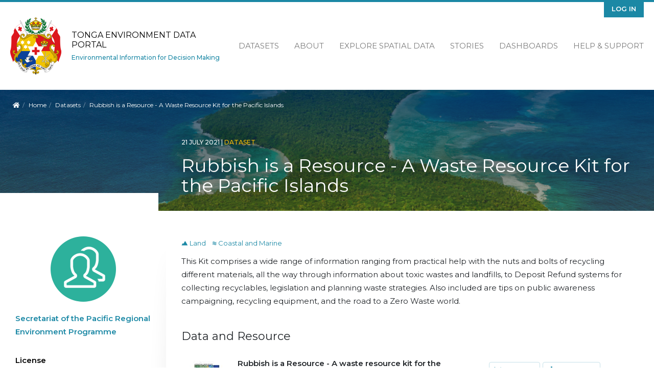

--- FILE ---
content_type: text/html; charset=UTF-8
request_url: https://tonga-data.sprep.org/dataset/rubbish-resource-waste-resource-kit-pacific-islands
body_size: 6521
content:
<!DOCTYPE html>
<html lang="en" dir="ltr">
<head>
  <meta charset="utf-8" />
<script async src="https://www.googletagmanager.com/gtag/js?id=UA-128098889-3"></script>
<script>window.dataLayer = window.dataLayer || [];function gtag(){dataLayer.push(arguments)};gtag("js", new Date());gtag("set", "developer_id.dMDhkMT", true);gtag("config", "UA-128098889-3", {"groups":"default","anonymize_ip":true,"page_placeholder":"PLACEHOLDER_page_path"});</script>
<meta name="Generator" content="Drupal 11 (https://www.drupal.org)" />
<meta name="MobileOptimized" content="width" />
<meta name="HandheldFriendly" content="true" />
<meta name="viewport" content="width=device-width, initial-scale=1.0" />
<script type="application/ld+json">{"@context":{"@vocab":"https:\/\/schema.org\/"},"@type":"Dataset","name":"Rubbish is a Resource - A Waste Resource Kit for the Pacific Islands","description":"This Kit comprises a wide range of information ranging from practical help with the nuts and bolts of recycling\r\ndifferent materials, all the way through information about toxic wastes and landfills, to Deposit Refund systems for collecting recyclables, legislation and planning waste strategies. Also included are tips on public awareness campaigning, recycling equipment, and the road to a Zero Waste world. ","inLanguage":"en","dateCreated":["21-07-2021T03:07:03.0"],"dateModified":["20-02-2025T10:02:01.0"],"publisher":[{"@type":"Organization","name":"Secretariat of the Pacific Regional Environment Programme"}],"subjectOf":["Land","Coastal and Marine"],"keywords":["waste kit","waste resources","rubbish","landfills","toxic wastes","recycling","zero waste world","waste","kit"],"license":"https:\/\/pacific-data.sprep.org\/resource\/public-data-license-agreement-0","spatial":"POLYGON ((-218.59374761581 -2.0112971998898, -136.71873807907 4.2344272658549, -124.21874284744 -15.867407731412, -200.46873092651 -26.063384968238, -218.90623569489 -7.3043772351405))","spatialCoverage":"Pacific Region","accountablePerson":{"@type":"Person","name":"Secretariat of the Pacific Regional Environment Program","email":"sprep@sprep.org"},"url":"http:\/\/www.sprep.org","distribution":[{"@type":"DataDownload","contentUrl":"https:\/\/tonga-data.sprep.org\/system\/files\/d811b77f-39af-4dd1-9271-3e3d512d65ab\/000496_WasteKitBookLR.pdf","fileFormat":"pdf","encodingFormat":"application\/pdf","contentSize":845922,"description":"A waste resource kit sharing the experiences of others in the Pacific who have found solutions to some of the waste problems.\r\n","name":"Rubbish is a  Resource - A waste resource kit for the Pacific Islands","url":"https:\/\/tonga-data.sprep.org\/system\/files\/d811b77f-39af-4dd1-9271-3e3d512d65ab\/000496_WasteKitBookLR.pdf"}],"@id":"https:\/\/tonga-data.sprep.org\/dataset\/342"}</script>
<link rel="icon" href="/themes/custom/inform_tonga/favicon.ico" type="image/vnd.microsoft.icon" />
<link rel="alternate" href="https://tonga-data.sprep.org/dataset/342/dcat-us-1.1/xml" type="application/rdf+xml" />
<link rel="canonical" href="https://tonga-data.sprep.org/dataset/rubbish-resource-waste-resource-kit-pacific-islands" />
<link rel="shortlink" href="https://tonga-data.sprep.org/dataset/342" />
<link rel="alternate" type="application/ld+json" href="/dataset/342/jsonld" />

    <title>Rubbish is a Resource - A Waste Resource Kit for the Pacific Islands | Tonga Environment Data Portal</title>
    <link rel="stylesheet" media="all" href="/core/modules/system/css/components/align.module.css?t5niko" />
<link rel="stylesheet" media="all" href="/core/modules/system/css/components/container-inline.module.css?t5niko" />
<link rel="stylesheet" media="all" href="/core/modules/system/css/components/clearfix.module.css?t5niko" />
<link rel="stylesheet" media="all" href="/core/modules/system/css/components/hidden.module.css?t5niko" />
<link rel="stylesheet" media="all" href="/core/modules/system/css/components/item-list.module.css?t5niko" />
<link rel="stylesheet" media="all" href="/core/modules/system/css/components/js.module.css?t5niko" />
<link rel="stylesheet" media="all" href="/core/modules/system/css/components/position-container.module.css?t5niko" />
<link rel="stylesheet" media="all" href="/core/modules/system/css/components/reset-appearance.module.css?t5niko" />
<link rel="stylesheet" media="all" href="/core/modules/views/css/views.module.css?t5niko" />
<link rel="stylesheet" media="all" href="/themes/custom/inform_base/assets/css/mmenu.css?t5niko" />
<link rel="stylesheet" media="all" href="/profiles/contrib/ekan/themes/ekan_theme/assets/css/ekan_icons.style.css?t5niko" />
<link rel="stylesheet" media="all" href="/themes/custom/inform_base/assets/css/inform_base.bootstrap.css?t5niko" />
<link rel="stylesheet" media="all" href="/themes/custom/inform_base/assets/css/inform_base.style.css?t5niko" />
<link rel="stylesheet" media="all" href="/themes/custom/inform_base/assets/css/inform_base.old.css?t5niko" />
<link rel="stylesheet" media="all" href="/themes/custom/inform_tonga/assets/css/inform_tonga.style.css?t5niko" />

      
        </head>
<body class="path-dataset">
<a href="#main-content" class="visually-hidden focusable">
  Skip to main content
</a>

  <div class="dialog-off-canvas-main-canvas" data-off-canvas-main-canvas>
    <div class="page">
  <div id="share-bar"></div>

  


<nav id="main-navbar" class="navbar">
      <div class="container">
  
                <div id="branding">
            
  <div class="block block--inform-tonga-sitebranding-2">

  
    

      <a href="/" class="navbar-brand" aria-label="Tonga Environment Data Portal">

            <img id="site-logo" src="/themes/custom/inform_tonga/logo.png" alt="Tonga Environment Data Portal logo">

      <div class="site-name-wrapper">
        <span class="site-name">Tonga Environment Data Portal</span>
        <span class="site-slogan">Environmental Information for Decision Making</span>
      </div>
    </a>
  
  </div>




        </div>
          
  <button id="mobile-menu-toggler" class="navbar-toggler hamburger hamburger--spin" type="button" aria-label="Menu" aria-controls="navigation">
      <span class="hamburger-box">
        <span class="hamburger-inner"></span>
      </span>
  </button>

                  <div id="secondary-menu">
            
  <div class="block block--inform-tonga-useraccountmenu">

  
    

      
  


  <ul region="secondary_menu" class="nav navbar-nav">
                                          <li class="nav-item dropdown">
                      <a href="/user/login" class="nav-link" data-drupal-link-system-path="user/login">Log in</a>
                              </li>
            </ul>

  
  </div>


        </div>
          
                  <div id="main-menu">
            
  <div class="block block--inform-tonga-mainnavigation">

  
    

      
  


  <ul region="main_menu" class="nav">
                                          <li class="nav-item  ">
                      <a href="/search?f%5B0%5D=content_type%3Adataset.dataset" data-drupal-link-query="{&quot;f&quot;:[&quot;content_type:dataset.dataset&quot;]}" data-drupal-link-system-path="search">Datasets</a>
                  </li>
                                      <li class="nav-item  ">
                      <a href="/about">About</a>
                  </li>
                                      <li class="nav-item  ">
                      <a href="https://map.pacificdata.org/#share=s-fKGRsz2wMj0dKQNK7T3sKObPPah">Explore Spatial Data</a>
                  </li>
                                      <li class="nav-item  ">
                      <a href="/stories" data-drupal-link-system-path="stories">Stories</a>
                  </li>
                                      <li class="nav-item  ">
                      <a href="/search?s=&amp;f%5B0%5D=content_type%3Anode.data_dashboard" data-drupal-link-query="{&quot;f&quot;:[&quot;content_type:node.data_dashboard&quot;],&quot;s&quot;:&quot;&quot;}" data-drupal-link-system-path="search">Dashboards</a>
                  </li>
                                      <li class="nav-item  ">
                      <a href="https://pacific-data.sprep.org/data-dashboard/help-support">Help &amp; Support</a>
                  </li>
            </ul>


  
  </div>


        </div>
          
      </div>
  </nav>

  <div id="content-header">
    <div class="overlay">
      <div class="container">

        
                        <div id="block-inform-tonga-breadcrumbs" class="block block-system block-system-breadcrumb-block">
  
    
        <nav aria-label="breadcrumb" class="">
    <ol class="breadcrumb">
      <li class="home-link"><a href="/"><i class="fa fa fa-home" aria-hidden="true"></i><span> Home</span></a></li>
              <li class="breadcrumb-item ">
                      <a href="/">Home</a>
                  </li>
              <li class="breadcrumb-item ">
                      <a href="/search?f%5B0%5D=content_type%3Adataset.dataset">Datasets</a>
                  </li>
              <li class="breadcrumb-item active">
                      Rubbish is a Resource - A Waste Resource Kit for the Pacific Islands
                  </li>
          </ol>
  </nav>

  </div>


          
          <div id="title-wrapper" class="row">
            <div class="col-md-4 col-lg-3 sidebar-top">&nbsp;</div>
            <div class="col-md-8 col-lg-9 text">
              <div class="node-info">
                                  <span class="created-date">
                  21 July 2021
                  <span class="divider">|</span>
                </span>
                
                                  <span class="content-type">dataset</span>
                
                  <div id="block-inform-tonga-page-title" class="block block-core block-page-title-block">
  
    
      
  <h1 class="display-4">
            <div class="dataset__title">Rubbish is a Resource - A Waste Resource Kit for the Pacific Islands</div>
      </h1>


  </div>



              </div>
            </div>
          </div>
              </div>
    </div>
  </div>


      <main class="pt-5 pb-5">
      
      <div class="container">
        <div class="page_main-content ">

          
          
                      <div  class="page__content main-content">
              
                <div data-drupal-messages-fallback class="hidden"></div><div id="block-inform-tonga-mainpagecontent" class="block block-system block-system-main-block">
  
    
        <div  class="two-column two-column-dataset dataset_content row">
    <div id="left-sidebar" class="col-md-4 col-lg-3 dataset_side_menu ">
                    <div  class="dataset_publisher_side pane-block">
          <div class="block block-layout-builder block-field-blockdatasetdatasetpublisher">
  
    
      
      <div class="dataset__publisher">
              <div class="field__item"><div class="group group--default group--publisher">

    
        

    <div>
        
            <div class="publisher__field-image">  
<img loading="lazy" src="/sites/default/files/group.png" width="128" height="128" alt="Default group image" class="img-fluid" />

</div>
      
            <div class="publisher__label"><a href="/search?f%5B0%5D=publisher%3A4">Secretariat of the Pacific Regional Environment Programme</a></div>
      
    </div>

</div>
</div>
          </div>
  
  </div>

        </div>
      
                    <div  class="dataset_license_side pane-block">
          <div class="block block-layout-builder block-field-blockdatasetdatasetlicense">
  
      <h2>License</h2>
    
      
            <div class="dataset__license"><a href="https://pacific-data.sprep.org/resource/public-data-license-agreement-0">SPREP Public Licence</a>
                  <br/>
                  <a href="https://pacific-data.sprep.org/resource/public-data-license-agreement-0">
                      <img class="open-data" src="https://assets.okfn.org/images/ok_buttons/od_80x15_blue.png" alt="[Open Data]">
                  </a></div>
      
  </div>

        </div>
      
                </div>

    
    <div  class="col-md-8 col-lg-9 main-content">
              <div  class="main">
          <div class="views-element-container block block-views block-views-blocktopic-block-1">
  
    
      <div><div class="js-view-dom-id-1897628a893aae8766b02651f862da00344ffcf766e7014a95e1654290b3893b">
  
  
  

  
  
  

  <div>
  
  <ul class="topics-list inline-list">

          <li><a href="/search?f%5B0%5D=topic%3A2 " class="link_to_search topic-link">
<i class='icon-dkan icon-land'>&#xe935;</i>&nbsp;Land
</a><a href="/search?f%5B0%5D=topic%3A5 " class="link_to_search topic-link">
<i class='icon-dkan icon-coastal-and-marine'>&#xe911;</i>&nbsp;Coastal and Marine
</a></li>
    
  </ul>

</div>

    

  
  

  
  
</div>
</div>

  </div>
<div class="block block-layout-builder block-field-blockdatasetdatasetbody">
  
    
      
            <div class="dataset__body"><p>This Kit comprises a wide range of information ranging from practical help with the nuts and bolts of recycling<br />
different materials, all the way through information about toxic wastes and landfills, to Deposit Refund systems for collecting recyclables, legislation and planning waste strategies. Also included are tips on public awareness campaigning, recycling equipment, and the road to a Zero Waste world.</p>
</div>
      
  </div>
<div class="views-element-container block block-views block-views-blockdata-and-resource-block-1">
  
    
      <div><div class="data-and-resource-block js-view-dom-id-90c5fd7c1adfa5d7f652c52cd5b82d3e1d870f4b8aa97eaa1118cd4f204a5aa0">
  
  
  

      <header>
      <p>Data and Resource</p>

    </header>
  
  
  

      <div class="dataset-resource views-row"><a href="/resource/rubbish-resource-waste-resource-kit-pacific-islands" class="link_to_resource resource-link">
  
<img loading="lazy" src="/system/files/styles/thumbnail/private/000496_WasteKitBookLR.pdf.jpeg?itok=gpOY3JhM" width="100" height="142" class="img-fluid" />



</a>
<div class="text">

<a href="/resource/rubbish-resource-waste-resource-kit-pacific-islands" hreflang="en">Rubbish is a  Resource - A waste resource kit for the Pacific Islands</a> 
<p>A waste resource kit sharing the experiences…
</div>

<div class="links-wrapper">
<div class="btn fa-bar-chart data-link preview_btn preview-btn-view-vis-resource-633" id="preview_btn">Preview</div>

<a class="btn data-link fa-download" href="/system/files/d811b77f-39af-4dd1-9271-3e3d512d65ab/000496_WasteKitBookLR.pdf" download> Download</a>

</div>

<div class="views-field views-field-visualisation view-vis-resource-633"><span class="field-content"><div class="responsive-pdf"><iframe  class="pdf" webkitallowfullscreen="" mozallowfullscreen="" allowfullscreen="" frameborder="no" width="100%" height="600px" src="/libraries/pdf.js/web/viewer.html?file=https%3A%2F%2Ftonga-data.sprep.org%2Fsystem%2Ffiles%2Fd811b77f-39af-4dd1-9271-3e3d512d65ab%2F000496_WasteKitBookLR.pdf" data-src="https://tonga-data.sprep.org/system/files/d811b77f-39af-4dd1-9271-3e3d512d65ab/000496_WasteKitBookLR.pdf"></iframe>
</div>
</span></div></div>

    

  
  

  
  
</div>
</div>

  </div>
<div class="views-element-container block block-views block-views-blocktags-block-1">
  
    
      <div><div class="dataset-tags js-view-dom-id-8b992f5a481fea5393eeee9504c89aea37d2c5d36a5bcf9f916ef36205b50eb8">
  
  
  

  
  
  

      <div class="views-row"><div class="views-field views-field-tags-target-id-1"><span class="field-content"><a class="tag" href="/search?f%5B0%5D=tags%3A159">rubbish </a></span></div></div>
    <div class="views-row"><div class="views-field views-field-tags-target-id-1"><span class="field-content"><a class="tag" href="/search?f%5B0%5D=tags%3A344">kit </a></span></div></div>
    <div class="views-row"><div class="views-field views-field-tags-target-id-1"><span class="field-content"><a class="tag" href="/search?f%5B0%5D=tags%3A345">landfills </a></span></div></div>
    <div class="views-row"><div class="views-field views-field-tags-target-id-1"><span class="field-content"><a class="tag" href="/search?f%5B0%5D=tags%3A346">recycling </a></span></div></div>
    <div class="views-row"><div class="views-field views-field-tags-target-id-1"><span class="field-content"><a class="tag" href="/search?f%5B0%5D=tags%3A347">toxic wastes </a></span></div></div>
    <div class="views-row"><div class="views-field views-field-tags-target-id-1"><span class="field-content"><a class="tag" href="/search?f%5B0%5D=tags%3A348">waste </a></span></div></div>
    <div class="views-row"><div class="views-field views-field-tags-target-id-1"><span class="field-content"><a class="tag" href="/search?f%5B0%5D=tags%3A349">waste kit </a></span></div></div>
    <div class="views-row"><div class="views-field views-field-tags-target-id-1"><span class="field-content"><a class="tag" href="/search?f%5B0%5D=tags%3A350">waste resources </a></span></div></div>
    <div class="views-row"><div class="views-field views-field-tags-target-id-1"><span class="field-content"><a class="tag" href="/search?f%5B0%5D=tags%3A351">zero waste world </a></span></div></div>

    

  
  

  
  
</div>
</div>

  </div>
<div class="views-element-container block block-views block-views-blockdataset-field-info-block-1">
  
    
      <div><div class="dataset-field-info js-view-dom-id-f1e6f7ac7a1a293d2b3057a98488021cb54a3ac9596e4d977117b61104f4868c">
  
  
  

  
  
  

  <table class="cols-1">
        <thead>
      <tr>
                                                          <th id="view-nothing-table-column" class="views-field views-field-nothing" scope="row">
              Field
            </th>
                                                                                                <th headers="view-nothing-table-column" class="views-field views-field-nothing">Value</th>
              </tr>
    </thead>
    <tbody>
          <tr>
                                                            <th id="view-publisher-target-id-table-column" class="views-field views-field-publisher-target-id" scope="row">Publisher</th>
                                                                                                <td headers="view-publisher-target-id-table-column" class="views-field views-field-publisher-target-id">
                          <a href="/group/4" hreflang="en">Secretariat of the Pacific Regional Environment Programme</a>
                      </td>
              </tr>
          <tr>
                                                            <th id="view-changed-table-column" class="views-field views-field-changed" scope="row">Modified</th>
                                                                                                <td headers="view-changed-table-column" class="views-field views-field-changed">
                          <time datetime="2025-02-20T10:00:01+00:00">20 February 2025</time>

                      </td>
              </tr>
          <tr>
                                                            <th id="view-created-table-column" class="views-field views-field-created" scope="row">Release Date</th>
                                                                                                <td headers="view-created-table-column" class="views-field views-field-created">
                          <time datetime="2021-07-21T03:29:03+00:00">21 July 2021</time>

                      </td>
              </tr>
          <tr>
                                                            <th id="view-landing-page-uri-table-column" class="views-field views-field-landing-page__uri" scope="row">Source URL</th>
                                                                                                <td headers="view-landing-page-uri-table-column" class="views-field views-field-landing-page__uri">
                          <a href="http://www.sprep.org">http://www.sprep.org</a>
                      </td>
              </tr>
          <tr>
                                                            <th id="view-uuid-table-column" class="views-field views-field-uuid" scope="row">Identifier</th>
                                                                                                <td headers="view-uuid-table-column" class="views-field views-field-uuid">
                          d811b77f-39af-4dd1-9271-3e3d512d65ab
                      </td>
              </tr>
          <tr>
                                                            <th id="view-spatial-geographical-cover-table-column" class="views-field views-field-spatial-geographical-cover" scope="row">Spatial / Geographical Coverage Location</th>
                                                                                                <td headers="view-spatial-geographical-cover-table-column" class="views-field views-field-spatial-geographical-cover">
                          Pacific Region
                      </td>
              </tr>
          <tr>
                                                            <th id="view-field-country-table-column" class="views-field views-field-field-country" scope="row">Relevant Countries</th>
                                                                                                <td headers="view-field-country-table-column" class="views-field views-field-field-country">
                          Pacific Region
                      </td>
              </tr>
          <tr>
                                                            <th id="view-language-table-column" class="views-field views-field-language" scope="row">Language</th>
                                                                                                <td headers="view-language-table-column" class="views-field views-field-language">
                          English
                      </td>
              </tr>
          <tr>
                                      <th id="view-license-table-column" class="views-field views-field-language" scope="row">License</th>
                                    <td headers="view-license-table-column" class="views-field views-field-language">
                          <a href="https://pacific-data.sprep.org/resource/public-data-license-agreement-0">SPREP Public Licence</a>
                  <br/>
                  <a href="https://pacific-data.sprep.org/resource/public-data-license-agreement-0">
                      <img class="open-data" src="https://assets.okfn.org/images/ok_buttons/od_80x15_blue.png" alt="[Open Data]">
                  </a>
                      </td>
              </tr>
          <tr>
                                                            <th id="view-contact-name-table-column" class="views-field views-field-contact-name" scope="row">Contact Name</th>
                                                                                                <td headers="view-contact-name-table-column" class="views-field views-field-contact-name">
                          Secretariat of the Pacific Regional Environment Program
                      </td>
              </tr>
          <tr>
                                                            <th id="view-contact-email-table-column" class="views-field views-field-contact-email" scope="row">Contact Email</th>
                                                                                                <td headers="view-contact-email-table-column" class="views-field views-field-contact-email">
                          <a href="/cdn-cgi/l/email-protection#a3d0d3d1c6d3e3d0d3d1c6d38dccd1c4"><span class="__cf_email__" data-cfemail="4c3f3c3e293c0c3f3c3e293c62233e2b">[email&#160;protected]</span></a>
                      </td>
              </tr>
          <tr>
                                                            <th id="view-pod-theme-value-table-column" class="views-field views-field-pod-theme-value" scope="row">POD Theme</th>
                                                                                                <td headers="view-pod-theme-value-table-column" class="views-field views-field-pod-theme-value">
                          Land, Coastal and Marine
                      </td>
              </tr>
      </tbody>
</table>

    

  
  

  
  
</div>
</div>

  </div>

        </div>
          </div>
  </div>


  </div>


              
            </div>
                  </div>
      </div>
    </main>

  
  <footer id="page-footer">
  <div class="motif-overlay"></div>
  <div class="container">
    <div class="sponsor-logos">
      <a class="gef logo" href="https://www.thegef.org//" target="blank">
        <img src="/themes/custom/inform_base/assets/images/gef-logo.png" title="Global Environment Facility" alt="Global Environment Facility Logo" />
      </a>
      <a class="enenvironment logo" href="https://www.unenvironment.org" target="blank">
        <img src="/themes/custom/inform_base/assets/images/unenvironment-logo.png" title="United Nations Environment Programme" alt="United Nations Environment Programme Logo" />
      </a>
      <a class="sprep logo" href="https://www.sprep.org" target="blank">
        <img src="/themes/custom/inform_base/assets/images/sprep-logo.png" title="Pacific Regional Environment Programme" alt="Pacific Regional Environment Programme Logo" />
      </a>
      <a class="inform logo" href="https://www.sprep.org/inform" target="blank">
        <img src = "/themes/custom/inform_base/assets/images/inform-logo.png" title = "Inform Project" alt = "Inform Project Logo" />
      </a >
      <a class="spc logo" href="https://www.spc.int" target="blank">
        <img src = "/themes/custom/inform_base/assets/images/spc-logo.png" title = "Pacific Community" alt = "SPC Logo" />
      </a >
      <a class="pdh logo" href="https://www.pacificdata.org" target="blank">
        <img src = "/themes/custom/inform_base/assets/images/pdh-logo.png" title = "Pacific Data Hub" alt = "Pacific Data Hub Logo" />
      </a >
      <small class="copyright pull-left">
                <p>Supported by the SPREP Inform project.</p>
              </small>
    </div>
  </div>
</footer>

      <div id="page--mobile-menu">  
  <div class="block block--inform-tonga-main-menu-off-canvas">

  
    

      

  


<form method="GET" action="/search" class="mobile-search-bar">

   <input type="text" name="s" placeholder="Search"/>

  <input class="submit" type="submit" value="&#xf002">

 </form>

  <ul region="mobile_menu" class="nav">
                                          <li class="nav-item ">
                      <a href="/search?f%5B0%5D=content_type%3Adataset.dataset" data-drupal-link-query="{&quot;f&quot;:[&quot;content_type:dataset.dataset&quot;]}" data-drupal-link-system-path="search">Datasets</a>
                  </li>
                                      <li class="nav-item ">
                      <a href="/about">About</a>
                  </li>
                                      <li class="nav-item ">
                      <a href="https://map.pacificdata.org/#share=s-fKGRsz2wMj0dKQNK7T3sKObPPah">Explore Spatial Data</a>
                  </li>
                                      <li class="nav-item ">
                      <a href="/stories" data-drupal-link-system-path="stories">Stories</a>
                  </li>
                                      <li class="nav-item ">
                      <a href="/search?s=&amp;f%5B0%5D=content_type%3Anode.data_dashboard" data-drupal-link-query="{&quot;f&quot;:[&quot;content_type:node.data_dashboard&quot;],&quot;s&quot;:&quot;&quot;}" data-drupal-link-system-path="search">Dashboards</a>
                  </li>
                                      <li class="nav-item ">
                      <a href="https://pacific-data.sprep.org/data-dashboard/help-support">Help &amp; Support</a>
                  </li>
            </ul>

<div class="useraccount-side">

  <div class="block block--inform-regional-useraccountmenu-2">

  
    

      
  


  <ul region="navbar_branding" class="nav navbar-nav">
                                          <li class="nav-item dropdown">
                      <a href="/user/login" class="nav-link" data-drupal-link-system-path="user/login">Log in</a>
                              </li>
            </ul>

  
  </div>

</div>

  
  </div>

</div>
  
</div>

  </div>


<script data-cfasync="false" src="/cdn-cgi/scripts/5c5dd728/cloudflare-static/email-decode.min.js"></script><script type="application/json" data-drupal-selector="drupal-settings-json">{"path":{"baseUrl":"\/","pathPrefix":"","currentPath":"dataset\/342","currentPathIsAdmin":false,"isFront":false,"currentLanguage":"en"},"pluralDelimiter":"\u0003","suppressDeprecationErrors":true,"google_analytics":{"account":"UA-128098889-3","trackOutbound":true,"trackMailto":true,"trackTel":true,"trackDownload":true,"trackDownloadExtensions":"7z|aac|arc|arj|asf|asx|avi|bin|csv|doc(x|m)?|dot(x|m)?|exe|flv|gif|gz|gzip|hqx|jar|jpe?g|js|mp(2|3|4|e?g)|mov(ie)?|msi|msp|pdf|phps|png|ppt(x|m)?|pot(x|m)?|pps(x|m)?|ppam|sld(x|m)?|thmx|qtm?|ra(m|r)?|sea|sit|tar|tgz|torrent|txt|wav|wma|wmv|wpd|xls(x|m|b)?|xlt(x|m)|xlam|xml|z|zip"},"resource_view":{"resource_ids":["633"]},"user":{"uid":0,"permissionsHash":"09670386ff89881489ae978ac759199d6398a0e48cce49533f97bc1d9566fb10"}}</script>
<script src="/core/assets/vendor/jquery/jquery.min.js?v=4.0.0-rc.1"></script>
<script src="/core/assets/vendor/once/once.min.js?v=1.0.1"></script>
<script src="/core/misc/drupalSettingsLoader.js?v=11.2.8"></script>
<script src="/core/misc/drupal.js?v=11.2.8"></script>
<script src="/core/misc/drupal.init.js?v=11.2.8"></script>
<script src="/profiles/contrib/ekan/modules/ekan_core/js/ekan-dataset.js?t5niko"></script>
<script src="/profiles/contrib/ekan/modules/ekan_visuals/js/resource-preview-toggle.js?t5niko"></script>
<script src="/modules/contrib/google_analytics/js/google_analytics.js?v=11.2.8"></script>
<script src="/themes/custom/inform_base/assets/js/inform_mmenu.script.js?t5niko"></script>
<script src="/themes/custom/inform_base/assets/js/bootstrap.js?t5niko"></script>
<script src="/themes/custom/inform_base/assets/js/jquery-social-share-bar.js?t5niko"></script>
<script src="/themes/custom/inform_base/assets/js/inform_base.script.js?t5niko"></script>

<script defer src="https://static.cloudflareinsights.com/beacon.min.js/vcd15cbe7772f49c399c6a5babf22c1241717689176015" integrity="sha512-ZpsOmlRQV6y907TI0dKBHq9Md29nnaEIPlkf84rnaERnq6zvWvPUqr2ft8M1aS28oN72PdrCzSjY4U6VaAw1EQ==" data-cf-beacon='{"version":"2024.11.0","token":"90edccd6c1fd43b79bb24844081f5e7c","server_timing":{"name":{"cfCacheStatus":true,"cfEdge":true,"cfExtPri":true,"cfL4":true,"cfOrigin":true,"cfSpeedBrain":true},"location_startswith":null}}' crossorigin="anonymous"></script>
</body>
</html>
